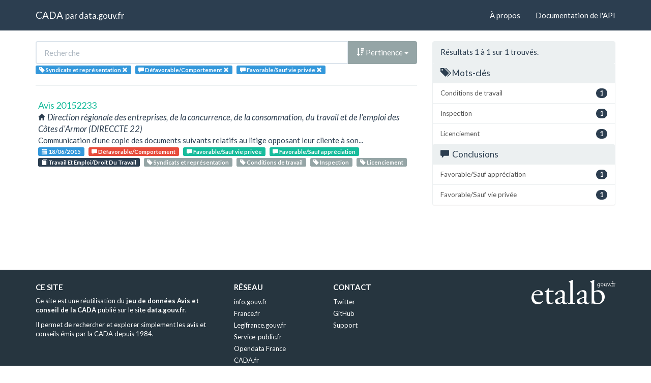

--- FILE ---
content_type: text/html; charset=utf-8
request_url: https://cada.data.gouv.fr/search?meaning=D%C3%A9favorable%2FComportement&meaning=Favorable%2FSauf+vie+priv%C3%A9e&tag=Syndicats+et+repr%C3%A9sentation
body_size: 2844
content:
<!doctype html>
<html lang="fr">
<head>
    <meta charset="utf-8">
    <meta name="viewport" content="width=device-width, initial-scale=1">
    <link rel="icon" href="data:," />

    <title>Recherche - CADA</title>

    
    <link rel="stylesheet" href="/static/css/cada.min.css?6f0de776" />
    
</head>
<body>
    <main class="wrapper">
        <nav class="navbar navbar-default navbar-static-top" role="navigation">
            <div class="container">
                <!-- Brand and toggle get grouped for better mobile display -->
                <div class="navbar-header">
                    <button type="button" class="navbar-toggle" data-toggle="collapse" data-target=".navbar-collapse">
                        <span class="sr-only">Toggle navigation</span>
                        <span class="icon-bar"></span>
                        <span class="icon-bar"></span>
                        <span class="icon-bar"></span>
                    </button>
                    <div class="navbar-brand">
                        <a href="/">CADA</a>
                        <small>
                        par
                        <a href="http://www.data.gouv.fr">data.gouv.fr</a>
                        </small>
                    </div>
                </div>

                <div class="collapse navbar-collapse">
                    <ul class="nav navbar-nav navbar-right">
                        <li><a href="/about">À propos</a></li>
                        <li><a href="/api/">Documentation de l'API</a></li>
                    </ul>
                    
                    
                    
                </div>
            </div>
        </nav>


        <div class="container">
            

            <div class="page">
            
<div class="row">
    <div class="col-md-8">

        <div class="row">
            <form class="col-lg-12" action="/search?meaning=D%C3%A9favorable%2FComportement&amp;tag=Syndicats+et+repr%C3%A9sentation">
                <div class="input-group">
                    <input type="text" name="q" class="form-control"
                        placeholder="Recherche" value="">
                    <div class="input-group-btn">
                        <button type="button" class="btn btn-default dropdown-toggle" data-toggle="dropdown">
                            
                                <span class="glyphicon glyphicon-sort-by-attributes-alt"></span>
                                Pertinence
                            
                            <span class="caret"></span>
                        </button>
                        <ul class="dropdown-menu pull-right">
                            <li>
                                <a href="https://cada.data.gouv.fr/search?meaning=D%C3%A9favorable%2FComportement&amp;meaning=Favorable%2FSauf+vie+priv%C3%A9e&amp;tag=Syndicats+et+repr%C3%A9sentation&amp;page=1">
                                    Pertinence
                                </a>
                            </li>
                            
                                




<li>
    <a href="https://cada.data.gouv.fr/search?meaning=D%C3%A9favorable%2FComportement&amp;meaning=Favorable%2FSauf+vie+priv%C3%A9e&amp;tag=Syndicats+et+repr%C3%A9sentation&amp;sort=topic+asc">
        <span class="glyphicon glyphicon-sort-by-alphabet"></span>
        Thème
    </a>
</li>


<li>
    <a href="https://cada.data.gouv.fr/search?meaning=D%C3%A9favorable%2FComportement&amp;meaning=Favorable%2FSauf+vie+priv%C3%A9e&amp;tag=Syndicats+et+repr%C3%A9sentation&amp;sort=topic+desc">
        <span class="glyphicon glyphicon-sort-by-alphabet-alt"></span>
        Thème
    </a>
</li>


                            
                                




<li>
    <a href="https://cada.data.gouv.fr/search?meaning=D%C3%A9favorable%2FComportement&amp;meaning=Favorable%2FSauf+vie+priv%C3%A9e&amp;tag=Syndicats+et+repr%C3%A9sentation&amp;sort=administration+asc">
        <span class="glyphicon glyphicon-sort-by-alphabet"></span>
        Administration
    </a>
</li>


<li>
    <a href="https://cada.data.gouv.fr/search?meaning=D%C3%A9favorable%2FComportement&amp;meaning=Favorable%2FSauf+vie+priv%C3%A9e&amp;tag=Syndicats+et+repr%C3%A9sentation&amp;sort=administration+desc">
        <span class="glyphicon glyphicon-sort-by-alphabet-alt"></span>
        Administration
    </a>
</li>


                            
                                




<li>
    <a href="https://cada.data.gouv.fr/search?meaning=D%C3%A9favorable%2FComportement&amp;meaning=Favorable%2FSauf+vie+priv%C3%A9e&amp;tag=Syndicats+et+repr%C3%A9sentation&amp;sort=session+desc">
        <span class="glyphicon glyphicon-sort-by-order-alt"></span>
        Séance
    </a>
</li>


<li>
    <a href="https://cada.data.gouv.fr/search?meaning=D%C3%A9favorable%2FComportement&amp;meaning=Favorable%2FSauf+vie+priv%C3%A9e&amp;tag=Syndicats+et+repr%C3%A9sentation&amp;sort=session+asc">
        <span class="glyphicon glyphicon-sort-by-order"></span>
        Séance
    </a>
</li>


                            
                        </ul>
                    </div>
                </div>
            </form>
        </div>

        <div class="row">
            <div class="col-sm-12 label-list">
                



                



                


<span class="tag label label-info" title="Mot-clé">
    
    <span class="glyphicon glyphicon-tag"></span>
    
    <span>Syndicats et représentation</span>
    <a href="https://cada.data.gouv.fr/search?meaning=D%C3%A9favorable%2FComportement&meaning=Favorable%2FSauf+vie+priv%C3%A9e">
        <span class="close-icon glyphicon glyphicon-remove"></span>
    </a>
</span>


                



                



                


<span class="tag label label-info" title="Conclusion">
    
    <span class="glyphicon glyphicon-comment"></span>
    
    <span>Défavorable/Comportement</span>
    <a href="https://cada.data.gouv.fr/search?tag=Syndicats+et+repr%C3%A9sentation&meaning=Favorable%2FSauf+vie+priv%C3%A9e">
        <span class="close-icon glyphicon glyphicon-remove"></span>
    </a>
</span>

<span class="tag label label-info" title="Conclusion">
    
    <span class="glyphicon glyphicon-comment"></span>
    
    <span>Favorable/Sauf vie privée</span>
    <a href="https://cada.data.gouv.fr/search?tag=Syndicats+et+repr%C3%A9sentation&meaning=D%C3%A9favorable%2FComportement">
        <span class="close-icon glyphicon glyphicon-remove"></span>
    </a>
</span>


            </div>
        </div>

        <hr/>

        <ul class="list-unstyled search-result">
            
            <li>
                <a class="title" href="/20152233/">
                    Avis 20152233
                </a>
                <div class="subtitle">
                    <span class="glyphicon glyphicon-home"></span>
                    Direction régionale des entreprises, de la concurrence, de la consommation, du travail et de l&#39;emploi des Côtes d&#39;Armor (DIRECCTE 22)
                </div>
                <div class="excerpt">Communication d&#39;une copie des documents suivants relatifs au litige opposant leur cliente à son...</div>
                <div class="label-list">
                    <a class="label label-info" title="Séance"
                        href="/search?session=2015-06-18">
                        <span class="glyphicon glyphicon-calendar"></span>
                        18/06/2015
                    </a>
                    
                    <a
                        
                        class="label label-danger"
                        
                        title="Conclusion"
                        href="/search?meaning=D%C3%A9favorable%2FComportement">
                        <span class="glyphicon glyphicon-comment"></span>
                        Défavorable/Comportement
                    </a>
                    
                    <a
                        
                        class="label label-success"
                        
                        title="Conclusion"
                        href="/search?meaning=Favorable%2FSauf+vie+priv%C3%A9e">
                        <span class="glyphicon glyphicon-comment"></span>
                        Favorable/Sauf vie privée
                    </a>
                    
                    <a
                        
                        class="label label-success"
                        
                        title="Conclusion"
                        href="/search?meaning=Favorable%2FSauf+appr%C3%A9ciation">
                        <span class="glyphicon glyphicon-comment"></span>
                        Favorable/Sauf appréciation
                    </a>
                    
                    
                    <a class="label label-primary" title="Thème"
                        href="/search?topic=Travail+Et+Emploi%2FDroit+Du+Travail">
                        <span class="glyphicon glyphicon-book"></span>
                        Travail Et Emploi/Droit Du Travail
                    </a>
                    
                    
                    <a class="label label-default" title="Tag"
                        href="/search?tag=Syndicats+et+repr%C3%A9sentation">
                        <span class="glyphicon glyphicon-tag"></span>
                        Syndicats et représentation
                    </a>
                    
                    <a class="label label-default" title="Tag"
                        href="/search?tag=Conditions+de+travail">
                        <span class="glyphicon glyphicon-tag"></span>
                        Conditions de travail
                    </a>
                    
                    <a class="label label-default" title="Tag"
                        href="/search?tag=Inspection">
                        <span class="glyphicon glyphicon-tag"></span>
                        Inspection
                    </a>
                    
                    <a class="label label-default" title="Tag"
                        href="/search?tag=Licenciement">
                        <span class="glyphicon glyphicon-tag"></span>
                        Licenciement
                    </a>
                    
                </div>
            </li>
            
        </ul>

        




    </div>
    <aside class="col-md-4">

        <div class="panel panel-default">
            <div class="panel-heading">
                
                    Résultats 1
                    à 1
                    sur 1 trouvés.
                
            </div>
            



            



            


<div class="panel-heading clickable" data-toggle="collapse" data-target="#collapse-tag">
    <h3 class="panel-title">
        <span class="glyphicon glyphicon-tags"></span>
        Mots-clés
    </h3>
</div>
<div id="collapse-tag" class="list-group collapse in">
    
        
        <a href="https://cada.data.gouv.fr/search?meaning=D%C3%A9favorable%2FComportement&amp;meaning=Favorable%2FSauf+vie+priv%C3%A9e&amp;tag=Syndicats+et+repr%C3%A9sentation&amp;tag=Conditions+de+travail&amp;page=1"
            class="list-group-item" title="Conditions de travail">
            <span class="badge pull-right">1</span>
            Conditions de travail
        </a>
        
    
        
        <a href="https://cada.data.gouv.fr/search?meaning=D%C3%A9favorable%2FComportement&amp;meaning=Favorable%2FSauf+vie+priv%C3%A9e&amp;tag=Syndicats+et+repr%C3%A9sentation&amp;tag=Inspection&amp;page=1"
            class="list-group-item" title="Inspection">
            <span class="badge pull-right">1</span>
            Inspection
        </a>
        
    
        
        <a href="https://cada.data.gouv.fr/search?meaning=D%C3%A9favorable%2FComportement&amp;meaning=Favorable%2FSauf+vie+priv%C3%A9e&amp;tag=Syndicats+et+repr%C3%A9sentation&amp;tag=Licenciement&amp;page=1"
            class="list-group-item" title="Licenciement">
            <span class="badge pull-right">1</span>
            Licenciement
        </a>
        
    
        
    
</div>


            



            


<div class="panel-heading clickable" data-toggle="collapse" data-target="#collapse-meaning">
    <h3 class="panel-title">
        <span class="glyphicon glyphicon-comment"></span>
        Conclusions
    </h3>
</div>
<div id="collapse-meaning" class="list-group collapse in">
    
        
    
        
        <a href="https://cada.data.gouv.fr/search?meaning=D%C3%A9favorable%2FComportement&amp;meaning=Favorable%2FSauf+vie+priv%C3%A9e&amp;meaning=Favorable%2FSauf+appr%C3%A9ciation&amp;tag=Syndicats+et+repr%C3%A9sentation&amp;page=1"
            class="list-group-item" title="Favorable/Sauf appréciation">
            <span class="badge pull-right">1</span>
            Favorable/Sauf appréciation
        </a>
        
    
        
        <a href="https://cada.data.gouv.fr/search?meaning=D%C3%A9favorable%2FComportement&amp;meaning=Favorable%2FSauf+vie+priv%C3%A9e&amp;tag=Syndicats+et+repr%C3%A9sentation&amp;page=1"
            class="list-group-item" title="Favorable/Sauf vie privée">
            <span class="badge pull-right">1</span>
            Favorable/Sauf vie privée
        </a>
        
    
</div>


            



        </div>

    </aside>
</div>


            </div>
        </div>

        <section class="footer">
    <div class="container">
        <footer class="row">

            <section class="col-xs-12 col-sm-6 col-md-4 col-lg-4">
                <h5>Ce site</h5>
                <p>Ce site est une réutilisation du <a href="https://www.data.gouv.fr/dataset/avis-et-conseils-de-la-cada">jeu de données Avis et conseil de la CADA</a> publié sur le site <a href="http://www.data.gouv.fr/">data.gouv.fr</a>.</p>
                <p>Il permet de rechercher et explorer simplement les avis et conseils émis par la CADA depuis 1984.</p>
            </section>

            <section class="col-xs-6 col-sm-3 col-md-2 col-lg-2">
                <h5>Réseau</h5>
                <ul>
                    <li><a href="https://www.info.gouv.fr/">info.gouv.fr</a></li>
                    <li><a href="https://www.france.fr/">France.fr</a></li>
                    <li><a href="https://www.legifrance.gouv.fr/">Legifrance.gouv.fr </a></li>
                    <li><a href="https://www.service-public.fr/">Service-public.fr</a></li>
                    <li><a href="https://opendatafrance.fr/">Opendata France</a></li>
                    <li><a href="https://www.cada.fr/">CADA.fr</a></li>
                </ul>
            </section>

            <section class="col-xs-6 col-sm-3 col-md-4 col-lg-4">
                <h5>Contact</h5>
                <ul>
                    <li><a href="https://twitter.com/Etalab">Twitter</a></li>
                    <li><a href="https://github.com/etalab">GitHub</a></li>
                    <li><a href="https://support.data.gouv.fr/">Support</a></li>
                </ul>
            </section>

            <section class="col-xs-9 col-xs-offset-3 col-sm-offset-0 col-sm-2 col-md-2 col-lg-2">
                <a href="https://www.etalab.gouv.fr/">
                <img class="logo" src="/static/img/etalab.svg" />
                </a>
            </section>

            <p class="bottom-right"><a href="#">Haut de page</a></p>

        </footer>
    </div>
</section>
    </main>

    
    <script type="text/javascript" src="/static/js/cada.min.js?917413cd"></script>
    
    

    
<!-- Piwik -->
<script type="text/javascript">
  var _paq = _paq || [];
  _paq.push(["trackPageView"]);
  _paq.push(["enableLinkTracking"]);

  (function() {
    var u=(("https:" == document.location.protocol) ? "https" : "http") + "://stats.data.gouv.fr/";
    _paq.push(["setTrackerUrl", u+"piwik.php"]);
    _paq.push(["setSiteId", "3"]);
    var d=document, g=d.createElement("script"), s=d.getElementsByTagName("script")[0]; g.type="text/javascript";
    g.defer=true; g.async=true; g.src=u+"piwik.js"; s.parentNode.insertBefore(g,s);
  })();
</script>
<!-- End Piwik Code -->

</body>
</html>